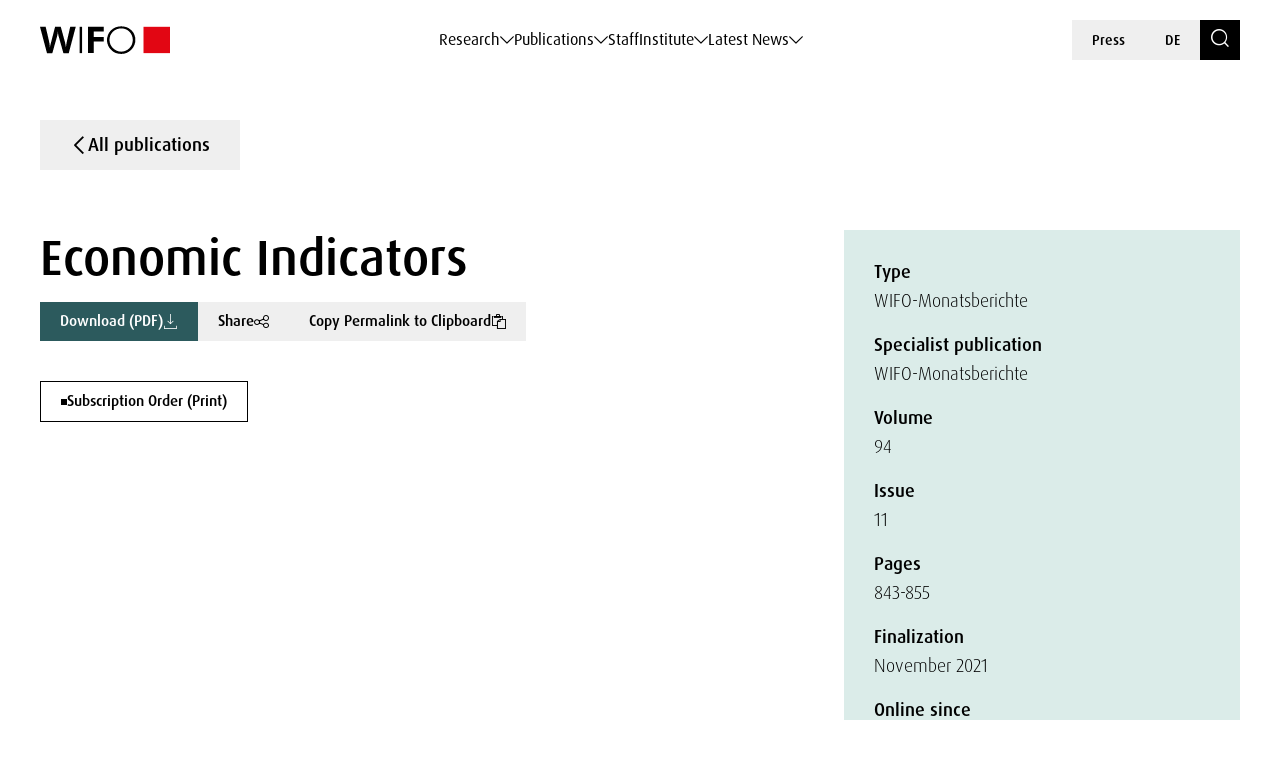

--- FILE ---
content_type: text/html; charset=UTF-8
request_url: https://www.wifo.ac.at/en/publication/68669/
body_size: 163361
content:

<!DOCTYPE html>
<html lang="en-US">
    <head>
        <meta charset="utf-8">
        <meta http-equiv="X-UA-Compatible" content="IE=edge">
        <meta name="viewport" content="width=device-width, initial-scale=1">
        <script type="text/javascript" src="https://www.captcha.eu/sdk.js" defer></script>
        
                        <meta name="citation_title" content="Economic Indicators">
        
        
                    <meta name="citation_publication_date" content="2021-11-01">
        
        
                    <meta name="citation_language" content="German">
        
        
        
        
                        <meta name="citation_firstpage" content="843">
                <meta name="citation_lastpage" content="855">
            
                    <meta name="citation_public_url" content="https://www.wifo.ac.at/publication/pid/13773273">
        
                    <meta name="citation_volume" content="94">
        
                    <meta name="citation_issue" content="11">
        
        
        <!-- Book -->
        
        
        <!-- Chapter in Book -->
        
        
        
        
                

        <!-- Journal etc. -->
                    <meta name="citation_journal_title" content="WIFO-Monatsberichte">
        
        
                    <meta name="citation_pdf_url" content="https://www.wifo.ac.at/wp-content/uploads/upload-9985/mb_2021_11_06_kennzahlen_.pdf">
        
        
    <!-- Blog-Posts -->
              

        <title>
            Economic Indicators - WIFO        </title>

        <link href="https://www.wifo.ac.at/wp-content/themes/wifo/css/fancybox.css" rel="stylesheet">
        <link href="https://www.wifo.ac.at/wp-content/themes/wifo/css/bootstrap-select.min.css" rel="stylesheet">
        <link href="https://www.wifo.ac.at/wp-content/themes/wifo/css/icomoon.css" rel="stylesheet">
        <link href="https://www.wifo.ac.at/wp-content/themes/wifo/css/fonts.css" rel="stylesheet">
        <link href="https://www.wifo.ac.at/wp-content/themes/wifo/css/swiper-bundle.min.css" rel="stylesheet">
        <link href="https://www.wifo.ac.at/wp-content/themes/wifo/css/style.css" rel="stylesheet">

        <link rel="icon" href="https://www.wifo.ac.at/wp-content/themes/wifo/images/favicon.png">
        <link rel="mask-icon" href="https://www.wifo.ac.at/wp-content/themes/wifo/images/favicon.png">

        <script type="text/javascript">
            var ajaxurl = 'https://www.wifo.ac.at/wp-admin/admin-ajax.php';
        </script>

        <meta name='robots' content='index, follow, max-image-preview:large, max-snippet:-1, max-video-preview:-1' />
<link rel="alternate" hreflang="en" href="https://www.wifo.ac.at/en/publication/68669/" />
<link rel="alternate" hreflang="de" href="https://www.wifo.ac.at/publication/68666/" />
<link rel="alternate" hreflang="x-default" href="https://www.wifo.ac.at/publication/68666/" />
<script>window.TruSettings = Object.assign(window.TruSettings || {}, {"transparency":true,"siteid":"05367410-04b4-4e07-bda9-4feac7e36330"});</script><!-- TRUENDO Privacy Center --><script id="truendoAutoBlock" type="text/javascript" src="https://cdn-geo.priv.center/05367410-04b4-4e07-bda9-4feac7e36330/?id=05367410-04b4-4e07-bda9-4feac7e36330"></script><!-- End TRUENDO Privacy Center -->
	<!-- This site is optimized with the Yoast SEO Premium plugin v26.5 (Yoast SEO v26.5) - https://yoast.com/wordpress/plugins/seo/ -->
	<link rel="canonical" href="https://www.wifo.ac.at/en/publication/68669/" />
	<meta property="og:locale" content="en_US" />
	<meta property="og:type" content="article" />
	<meta property="og:title" content="Economic Indicators" />
	<meta property="og:url" content="https://www.wifo.ac.at/en/publication/68669/" />
	<meta property="og:site_name" content="WIFO" />
	<meta property="article:publisher" content="https://www.facebook.com/WIFOat/" />
	<meta property="article:modified_time" content="2024-04-20T11:37:10+00:00" />
	<meta property="og:image" content="https://www.wifo.ac.at/wp-content/uploads/2024/05/WIFO-Gebaeude-FotoAlexanderMueller-www.alexandermueller.at-IMG_6326-Bearbeitet-1.jpg" />
	<meta property="og:image:width" content="1920" />
	<meta property="og:image:height" content="1280" />
	<meta property="og:image:type" content="image/jpeg" />
	<meta name="twitter:card" content="summary_large_image" />
	<meta name="twitter:site" content="@WIFOat" />
	<script type="application/ld+json" class="yoast-schema-graph">{"@context":"https://schema.org","@graph":[{"@type":"WebPage","@id":"https://www.wifo.ac.at/en/publication/68669/","url":"https://www.wifo.ac.at/en/publication/68669/","name":"Economic Indicators - WIFO","isPartOf":{"@id":"https://www.wifo.ac.at/en/#website"},"datePublished":"2023-12-01T22:09:15+00:00","dateModified":"2024-04-20T11:37:10+00:00","breadcrumb":{"@id":"https://www.wifo.ac.at/en/publication/68669/#breadcrumb"},"inLanguage":"en-US","potentialAction":[{"@type":"ReadAction","target":["https://www.wifo.ac.at/en/publication/68669/"]}]},{"@type":"BreadcrumbList","@id":"https://www.wifo.ac.at/en/publication/68669/#breadcrumb","itemListElement":[{"@type":"ListItem","position":1,"name":"Startseite","item":"https://www.wifo.ac.at/en/"},{"@type":"ListItem","position":2,"name":"Economic Indicators"}]},{"@type":"WebSite","@id":"https://www.wifo.ac.at/en/#website","url":"https://www.wifo.ac.at/en/","name":"Österreichisches Institut für Wirtschaftsforschung","description":"","publisher":{"@id":"https://www.wifo.ac.at/en/#organization"},"alternateName":"WIFO","potentialAction":[{"@type":"SearchAction","target":{"@type":"EntryPoint","urlTemplate":"https://www.wifo.ac.at/en/?s={search_term_string}"},"query-input":{"@type":"PropertyValueSpecification","valueRequired":true,"valueName":"search_term_string"}}],"inLanguage":"en-US"},{"@type":"Organization","@id":"https://www.wifo.ac.at/en/#organization","name":"Österreichisches Institut für Wirtschaftsforschung","alternateName":"WIFO","url":"https://www.wifo.ac.at/en/","logo":{"@type":"ImageObject","inLanguage":"en-US","@id":"https://www.wifo.ac.at/en/#/schema/logo/image/","url":"https://www.wifo.ac.at/wp-content/uploads/2024/05/WIFO_kurz_rechts-2-1920x412.jpg","contentUrl":"https://www.wifo.ac.at/wp-content/uploads/2024/05/WIFO_kurz_rechts-2-1920x412.jpg","width":2000,"height":429,"caption":"Österreichisches Institut für Wirtschaftsforschung"},"image":{"@id":"https://www.wifo.ac.at/en/#/schema/logo/image/"},"sameAs":["https://www.facebook.com/WIFOat/","https://x.com/WIFOat","https://linkedin.com/company/wifoat/","https://www.youtube.com/@WIFO_at"],"description":"Das WIFO, 1927 von Friedrich August von Hayek und Ludwig von Mises zur Konjunkturanalyse gegründet, ist heute das führende Institut für angewandte empirische Wirtschaftsforschung in Österreich mit starkem Engagement auf europäischer Ebene.","email":"office@wifo.ac.at","telephone":"+43 1 798 26 01 – 0","legalName":"Österreichisches Institut für Wirtschaftsforschung","foundingDate":"1927-01-02","numberOfEmployees":{"@type":"QuantitativeValue","minValue":"51","maxValue":"200"},"publishingPrinciples":"https://www.wifo.ac.at/institut/mission-und-strategie/","ownershipFundingInfo":"https://www.wifo.ac.at/institut/organisation/","actionableFeedbackPolicy":"https://www.wifo.ac.at/aktuelles/presse/","correctionsPolicy":"https://www.wifo.ac.at/institut/kontakt/","ethicsPolicy":"https://www.wifo.ac.at/institut/evidenzbasierung-transparenz-und-unabhaengigkeit/","diversityPolicy":"https://www.wifo.ac.at/institut/gleichstellung/","diversityStaffingReport":"https://www.wifo.ac.at/institut/gleichstellung/"}]}</script>
	<!-- / Yoast SEO Premium plugin. -->


<link rel="alternate" title="oEmbed (JSON)" type="application/json+oembed" href="https://www.wifo.ac.at/en/wp-json/oembed/1.0/embed?url=https%3A%2F%2Fwww.wifo.ac.at%2Fen%2Fpublication%2F68669%2F" />
<link rel="alternate" title="oEmbed (XML)" type="text/xml+oembed" href="https://www.wifo.ac.at/en/wp-json/oembed/1.0/embed?url=https%3A%2F%2Fwww.wifo.ac.at%2Fen%2Fpublication%2F68669%2F&#038;format=xml" />
<style id='wp-img-auto-sizes-contain-inline-css' type='text/css'>
img:is([sizes=auto i],[sizes^="auto," i]){contain-intrinsic-size:3000px 1500px}
/*# sourceURL=wp-img-auto-sizes-contain-inline-css */
</style>
<style id='wp-emoji-styles-inline-css' type='text/css'>

	img.wp-smiley, img.emoji {
		display: inline !important;
		border: none !important;
		box-shadow: none !important;
		height: 1em !important;
		width: 1em !important;
		margin: 0 0.07em !important;
		vertical-align: -0.1em !important;
		background: none !important;
		padding: 0 !important;
	}
/*# sourceURL=wp-emoji-styles-inline-css */
</style>
<link rel='stylesheet' id='wp-block-library-css' href='https://www.wifo.ac.at/wp-includes/css/dist/block-library/style.min.css?ver=6.9' type='text/css' media='all' />
<style id='global-styles-inline-css' type='text/css'>
:root{--wp--preset--aspect-ratio--square: 1;--wp--preset--aspect-ratio--4-3: 4/3;--wp--preset--aspect-ratio--3-4: 3/4;--wp--preset--aspect-ratio--3-2: 3/2;--wp--preset--aspect-ratio--2-3: 2/3;--wp--preset--aspect-ratio--16-9: 16/9;--wp--preset--aspect-ratio--9-16: 9/16;--wp--preset--color--black: #000000;--wp--preset--color--cyan-bluish-gray: #abb8c3;--wp--preset--color--white: #ffffff;--wp--preset--color--pale-pink: #f78da7;--wp--preset--color--vivid-red: #cf2e2e;--wp--preset--color--luminous-vivid-orange: #ff6900;--wp--preset--color--luminous-vivid-amber: #fcb900;--wp--preset--color--light-green-cyan: #7bdcb5;--wp--preset--color--vivid-green-cyan: #00d084;--wp--preset--color--pale-cyan-blue: #8ed1fc;--wp--preset--color--vivid-cyan-blue: #0693e3;--wp--preset--color--vivid-purple: #9b51e0;--wp--preset--gradient--vivid-cyan-blue-to-vivid-purple: linear-gradient(135deg,rgb(6,147,227) 0%,rgb(155,81,224) 100%);--wp--preset--gradient--light-green-cyan-to-vivid-green-cyan: linear-gradient(135deg,rgb(122,220,180) 0%,rgb(0,208,130) 100%);--wp--preset--gradient--luminous-vivid-amber-to-luminous-vivid-orange: linear-gradient(135deg,rgb(252,185,0) 0%,rgb(255,105,0) 100%);--wp--preset--gradient--luminous-vivid-orange-to-vivid-red: linear-gradient(135deg,rgb(255,105,0) 0%,rgb(207,46,46) 100%);--wp--preset--gradient--very-light-gray-to-cyan-bluish-gray: linear-gradient(135deg,rgb(238,238,238) 0%,rgb(169,184,195) 100%);--wp--preset--gradient--cool-to-warm-spectrum: linear-gradient(135deg,rgb(74,234,220) 0%,rgb(151,120,209) 20%,rgb(207,42,186) 40%,rgb(238,44,130) 60%,rgb(251,105,98) 80%,rgb(254,248,76) 100%);--wp--preset--gradient--blush-light-purple: linear-gradient(135deg,rgb(255,206,236) 0%,rgb(152,150,240) 100%);--wp--preset--gradient--blush-bordeaux: linear-gradient(135deg,rgb(254,205,165) 0%,rgb(254,45,45) 50%,rgb(107,0,62) 100%);--wp--preset--gradient--luminous-dusk: linear-gradient(135deg,rgb(255,203,112) 0%,rgb(199,81,192) 50%,rgb(65,88,208) 100%);--wp--preset--gradient--pale-ocean: linear-gradient(135deg,rgb(255,245,203) 0%,rgb(182,227,212) 50%,rgb(51,167,181) 100%);--wp--preset--gradient--electric-grass: linear-gradient(135deg,rgb(202,248,128) 0%,rgb(113,206,126) 100%);--wp--preset--gradient--midnight: linear-gradient(135deg,rgb(2,3,129) 0%,rgb(40,116,252) 100%);--wp--preset--font-size--small: 13px;--wp--preset--font-size--medium: 20px;--wp--preset--font-size--large: 36px;--wp--preset--font-size--x-large: 42px;--wp--preset--spacing--20: 0.44rem;--wp--preset--spacing--30: 0.67rem;--wp--preset--spacing--40: 1rem;--wp--preset--spacing--50: 1.5rem;--wp--preset--spacing--60: 2.25rem;--wp--preset--spacing--70: 3.38rem;--wp--preset--spacing--80: 5.06rem;--wp--preset--shadow--natural: 6px 6px 9px rgba(0, 0, 0, 0.2);--wp--preset--shadow--deep: 12px 12px 50px rgba(0, 0, 0, 0.4);--wp--preset--shadow--sharp: 6px 6px 0px rgba(0, 0, 0, 0.2);--wp--preset--shadow--outlined: 6px 6px 0px -3px rgb(255, 255, 255), 6px 6px rgb(0, 0, 0);--wp--preset--shadow--crisp: 6px 6px 0px rgb(0, 0, 0);}:where(.is-layout-flex){gap: 0.5em;}:where(.is-layout-grid){gap: 0.5em;}body .is-layout-flex{display: flex;}.is-layout-flex{flex-wrap: wrap;align-items: center;}.is-layout-flex > :is(*, div){margin: 0;}body .is-layout-grid{display: grid;}.is-layout-grid > :is(*, div){margin: 0;}:where(.wp-block-columns.is-layout-flex){gap: 2em;}:where(.wp-block-columns.is-layout-grid){gap: 2em;}:where(.wp-block-post-template.is-layout-flex){gap: 1.25em;}:where(.wp-block-post-template.is-layout-grid){gap: 1.25em;}.has-black-color{color: var(--wp--preset--color--black) !important;}.has-cyan-bluish-gray-color{color: var(--wp--preset--color--cyan-bluish-gray) !important;}.has-white-color{color: var(--wp--preset--color--white) !important;}.has-pale-pink-color{color: var(--wp--preset--color--pale-pink) !important;}.has-vivid-red-color{color: var(--wp--preset--color--vivid-red) !important;}.has-luminous-vivid-orange-color{color: var(--wp--preset--color--luminous-vivid-orange) !important;}.has-luminous-vivid-amber-color{color: var(--wp--preset--color--luminous-vivid-amber) !important;}.has-light-green-cyan-color{color: var(--wp--preset--color--light-green-cyan) !important;}.has-vivid-green-cyan-color{color: var(--wp--preset--color--vivid-green-cyan) !important;}.has-pale-cyan-blue-color{color: var(--wp--preset--color--pale-cyan-blue) !important;}.has-vivid-cyan-blue-color{color: var(--wp--preset--color--vivid-cyan-blue) !important;}.has-vivid-purple-color{color: var(--wp--preset--color--vivid-purple) !important;}.has-black-background-color{background-color: var(--wp--preset--color--black) !important;}.has-cyan-bluish-gray-background-color{background-color: var(--wp--preset--color--cyan-bluish-gray) !important;}.has-white-background-color{background-color: var(--wp--preset--color--white) !important;}.has-pale-pink-background-color{background-color: var(--wp--preset--color--pale-pink) !important;}.has-vivid-red-background-color{background-color: var(--wp--preset--color--vivid-red) !important;}.has-luminous-vivid-orange-background-color{background-color: var(--wp--preset--color--luminous-vivid-orange) !important;}.has-luminous-vivid-amber-background-color{background-color: var(--wp--preset--color--luminous-vivid-amber) !important;}.has-light-green-cyan-background-color{background-color: var(--wp--preset--color--light-green-cyan) !important;}.has-vivid-green-cyan-background-color{background-color: var(--wp--preset--color--vivid-green-cyan) !important;}.has-pale-cyan-blue-background-color{background-color: var(--wp--preset--color--pale-cyan-blue) !important;}.has-vivid-cyan-blue-background-color{background-color: var(--wp--preset--color--vivid-cyan-blue) !important;}.has-vivid-purple-background-color{background-color: var(--wp--preset--color--vivid-purple) !important;}.has-black-border-color{border-color: var(--wp--preset--color--black) !important;}.has-cyan-bluish-gray-border-color{border-color: var(--wp--preset--color--cyan-bluish-gray) !important;}.has-white-border-color{border-color: var(--wp--preset--color--white) !important;}.has-pale-pink-border-color{border-color: var(--wp--preset--color--pale-pink) !important;}.has-vivid-red-border-color{border-color: var(--wp--preset--color--vivid-red) !important;}.has-luminous-vivid-orange-border-color{border-color: var(--wp--preset--color--luminous-vivid-orange) !important;}.has-luminous-vivid-amber-border-color{border-color: var(--wp--preset--color--luminous-vivid-amber) !important;}.has-light-green-cyan-border-color{border-color: var(--wp--preset--color--light-green-cyan) !important;}.has-vivid-green-cyan-border-color{border-color: var(--wp--preset--color--vivid-green-cyan) !important;}.has-pale-cyan-blue-border-color{border-color: var(--wp--preset--color--pale-cyan-blue) !important;}.has-vivid-cyan-blue-border-color{border-color: var(--wp--preset--color--vivid-cyan-blue) !important;}.has-vivid-purple-border-color{border-color: var(--wp--preset--color--vivid-purple) !important;}.has-vivid-cyan-blue-to-vivid-purple-gradient-background{background: var(--wp--preset--gradient--vivid-cyan-blue-to-vivid-purple) !important;}.has-light-green-cyan-to-vivid-green-cyan-gradient-background{background: var(--wp--preset--gradient--light-green-cyan-to-vivid-green-cyan) !important;}.has-luminous-vivid-amber-to-luminous-vivid-orange-gradient-background{background: var(--wp--preset--gradient--luminous-vivid-amber-to-luminous-vivid-orange) !important;}.has-luminous-vivid-orange-to-vivid-red-gradient-background{background: var(--wp--preset--gradient--luminous-vivid-orange-to-vivid-red) !important;}.has-very-light-gray-to-cyan-bluish-gray-gradient-background{background: var(--wp--preset--gradient--very-light-gray-to-cyan-bluish-gray) !important;}.has-cool-to-warm-spectrum-gradient-background{background: var(--wp--preset--gradient--cool-to-warm-spectrum) !important;}.has-blush-light-purple-gradient-background{background: var(--wp--preset--gradient--blush-light-purple) !important;}.has-blush-bordeaux-gradient-background{background: var(--wp--preset--gradient--blush-bordeaux) !important;}.has-luminous-dusk-gradient-background{background: var(--wp--preset--gradient--luminous-dusk) !important;}.has-pale-ocean-gradient-background{background: var(--wp--preset--gradient--pale-ocean) !important;}.has-electric-grass-gradient-background{background: var(--wp--preset--gradient--electric-grass) !important;}.has-midnight-gradient-background{background: var(--wp--preset--gradient--midnight) !important;}.has-small-font-size{font-size: var(--wp--preset--font-size--small) !important;}.has-medium-font-size{font-size: var(--wp--preset--font-size--medium) !important;}.has-large-font-size{font-size: var(--wp--preset--font-size--large) !important;}.has-x-large-font-size{font-size: var(--wp--preset--font-size--x-large) !important;}
/*# sourceURL=global-styles-inline-css */
</style>

<style id='classic-theme-styles-inline-css' type='text/css'>
/*! This file is auto-generated */
.wp-block-button__link{color:#fff;background-color:#32373c;border-radius:9999px;box-shadow:none;text-decoration:none;padding:calc(.667em + 2px) calc(1.333em + 2px);font-size:1.125em}.wp-block-file__button{background:#32373c;color:#fff;text-decoration:none}
/*# sourceURL=/wp-includes/css/classic-themes.min.css */
</style>
<link rel='stylesheet' id='wt-style-css' href='https://www.wifo.ac.at/wp-content/plugins/wirtschafttabellen//css/wt-style.css?ver=6.9' type='text/css' media='all' />
<link rel='stylesheet' id='style_login_widget-css' href='https://www.wifo.ac.at/wp-content/plugins/login-with-azure/css/style_login_widget.min.css?ver=2.0.2' type='text/css' media='all' />
<script type="text/javascript" id="wpml-cookie-js-extra">
/* <![CDATA[ */
var wpml_cookies = {"wp-wpml_current_language":{"value":"en","expires":1,"path":"/"}};
var wpml_cookies = {"wp-wpml_current_language":{"value":"en","expires":1,"path":"/"}};
//# sourceURL=wpml-cookie-js-extra
/* ]]> */
</script>
<script type="text/javascript" src="https://www.wifo.ac.at/wp-content/plugins/sitepress-multilingual-cms/res/js/cookies/language-cookie.js?ver=486900" id="wpml-cookie-js" defer="defer" data-wp-strategy="defer"></script>
<script type="text/javascript" src="https://www.wifo.ac.at/wp-includes/js/jquery/jquery.min.js?ver=3.7.1" id="jquery-core-js"></script>
<script type="text/javascript" src="https://www.wifo.ac.at/wp-includes/js/jquery/jquery-migrate.min.js?ver=3.4.1" id="jquery-migrate-js"></script>
<script type="text/javascript" src="https://www.wifo.ac.at/wp-content/plugins/truendo/public/js/truendo-public.js?ver=2.4.1" id="truendo_wordpress-js"></script>
<link rel="https://api.w.org/" href="https://www.wifo.ac.at/en/wp-json/" /><link rel="alternate" title="JSON" type="application/json" href="https://www.wifo.ac.at/en/wp-json/wp/v2/publication/68669" /><link rel="EditURI" type="application/rsd+xml" title="RSD" href="https://www.wifo.ac.at/xmlrpc.php?rsd" />
<meta name="generator" content="WordPress 6.9" />
<link rel='shortlink' href='https://www.wifo.ac.at/en/?p=68669' />
<meta name="generator" content="WPML ver:4.8.6 stt:1,3;" />
<script>document.documentElement.className += " js";</script>
    </head>

    <body class="wp-singular publication-template-default single single-publication postid-68669 wp-theme-wifo color-bright color-white page-title" data-pure-id="13773273" data-pure-uuid="19e4ca5d-4715-428f-b19e-c028e5e9f78c">
        
<header>
    <div class="header-outer">
        <div class="container">
            <div class="header-inner">
                <div class="logo">
                    <a href="https://www.wifo.ac.at/en/">
                        <picture>
                            <source media="(max-width: 1599px)" srcset="https://www.wifo.ac.at/wp-content/themes/wifo/images/logo-en-mobile.svg">
                            <img src="https://www.wifo.ac.at/wp-content/themes/wifo/images/logo-en.svg" alt="WIFO">
                        </picture>
                    </a>
                </div>

                <nav class="main">
                    <ul>
                                                    
                            <li>
                                <a class="sub" href="#" target="" data-mega-id="#nav-mega-0">
                                    Research                                </a>
                            </li>
                                                    
                            <li>
                                <a class="sub" href="#" target="" data-mega-id="#nav-mega-1">
                                    Publications                                </a>
                            </li>
                                                    
                            <li>
                                <a  href="https://www.wifo.ac.at/en/staff/" target="" >
                                    Staff                                </a>
                            </li>
                                                    
                            <li>
                                <a class="sub" href="#" target="" data-mega-id="#nav-mega-3">
                                    Institute                                </a>
                            </li>
                                                    
                            <li>
                                <a class="sub" href="#" target="" data-mega-id="#nav-mega-4">
                                    Latest News                                </a>
                            </li>
                                            </ul>
                </nav>

                <nav class="meta d-none d-md-block">
                    <ul>
                                                    <li>
                                <a href="https://www.wifo.ac.at/en/latest-news/press/" target="">
                                    Press                                </a>
                            </li>
                        
                        
    <li>
        <a href="https://www.wifo.ac.at/publication/68666/">
            DE        </a>
    </li>

                        <li>
                            <a href="https://www.wifo.ac.at/en/search/" class="search-toggle" aria-label="Search">
                                <span class="icomoon icon-search"></span>
                            </a>
                        </li>
                    </ul>
                </nav>

                <nav class="meta d-block d-md-none">
                    <ul>
                        <li>
                            <a href="#" id="nav-toggle" class="menu-toggle" aria-label="Navigation">
                                <span class="icomoon icon-menu-search"></span>
                            </a>
                        </li>

                        
    <li>
        <a href="https://www.wifo.ac.at/publication/68666/">
            DE        </a>
    </li>
                    </ul>
                </nav>
            </div>
        </div>
    </div>

            
        <nav id="nav-mega-0" class="mega">
            <div class="container">
                <div class="mega-inner">
                    <div class="mega-top">
                        <div class="mega-primary mega-cols ">
                                                            <div class="mega-col">
                                                                            <div class="headline">
                                                                                            <a href="https://www.wifo.ac.at/en/research/research-groups/" target="">
                                                    Research Groups                                                </a>
                                                                                    </div>
                                    
                                                                                                                        <nav class="mega-sub">
                                                <ul>
                                                                                                            <li>
                                                            <a href="https://www.wifo.ac.at/en/research/research-groups/macroeconomics-and-public-finance/" target="">
                                                                
                                                                <span>
                                                                    Macroeconomics and Public Finance                                                                </span>
                                                            </a>
                                                        </li>
                                                                                                            <li>
                                                            <a href="https://www.wifo.ac.at/en/research/research-groups/labour-economics-income-and-social-security/" target="">
                                                                
                                                                <span>
                                                                    Labour Economics, Income and Social Security                                                                </span>
                                                            </a>
                                                        </li>
                                                                                                            <li>
                                                            <a href="https://www.wifo.ac.at/en/research/research-groups/industrial-innovation-and-international-economics/" target="">
                                                                
                                                                <span>
                                                                    Industrial, Innovation and International Economics                                                                </span>
                                                            </a>
                                                        </li>
                                                                                                            <li>
                                                            <a href="https://www.wifo.ac.at/en/research/research-groups/regional-economics-and-spatial-analysis/" target="">
                                                                
                                                                <span>
                                                                    Regional Economics and Spatial Analysis                                                                </span>
                                                            </a>
                                                        </li>
                                                                                                            <li>
                                                            <a href="https://www.wifo.ac.at/en/research/research-groups/climate-environmental-and-resource-economics/" target="">
                                                                
                                                                <span>
                                                                    Climate, Environmental and Resource Economics                                                                </span>
                                                            </a>
                                                        </li>
                                                                                                    </ul>
                                            </nav>
                                                                                                            </div>
                            
                                                            <div class="mega-col">
                                                                            <div class="headline">
                                                                                            <a href="https://www.wifo.ac.at/en/research/thematic-platforms/" target="">
                                                    Thematic Platforms                                                </a>
                                                                                    </div>
                                    
                                                                            <nav class="mega-sub">
                                            <ul>
                                                                                                    <li>
                                                        <a href="https://www.wifo.ac.at/en/research/thematic-platforms/ageing/" target="">
                                                                                                                            <img src="https://www.wifo.ac.at/wp-content/uploads/2024/03/ageing_white.svg" alt="">
                                                            
                                                            <span>
                                                                Ageing                                                            </span>
                                                        </a>
                                                    </li>
                                                                                                    <li>
                                                        <a href="https://www.wifo.ac.at/en/research/thematic-platforms/business-cycles-and-forecasting/" target="">
                                                                                                                            <img src="https://www.wifo.ac.at/wp-content/uploads/2024/03/economy-icon.svg" alt="">
                                                            
                                                            <span>
                                                                Business Cycle and Forecasting                                                            </span>
                                                        </a>
                                                    </li>
                                                                                                    <li>
                                                        <a href="https://www.wifo.ac.at/en/research/thematic-platforms/competitiveness/" target="">
                                                                                                                            <img src="https://www.wifo.ac.at/wp-content/uploads/2024/03/icon–7-white.svg" alt="">
                                                            
                                                            <span>
                                                                Competitiveness                                                            </span>
                                                        </a>
                                                    </li>
                                                                                                    <li>
                                                        <a href="https://www.wifo.ac.at/en/research/thematic-platforms/digital-transformation/" target="">
                                                                                                                            <img src="https://www.wifo.ac.at/wp-content/uploads/2024/03/icon–6-white.svg" alt="">
                                                            
                                                            <span>
                                                                Digital Transformation                                                            </span>
                                                        </a>
                                                    </li>
                                                                                                    <li>
                                                        <a href="https://www.wifo.ac.at/en/research/thematic-platforms/distribution/" target="">
                                                                                                                            <img src="https://www.wifo.ac.at/wp-content/uploads/2024/03/balance-scale-1.svg" alt="">
                                                            
                                                            <span>
                                                                Distribution                                                            </span>
                                                        </a>
                                                    </li>
                                                                                                    <li>
                                                        <a href="https://www.wifo.ac.at/en/research/thematic-platforms/european-integration-and-global-governance/" target="">
                                                                                                                            <img src="https://www.wifo.ac.at/wp-content/uploads/2024/03/european-union_white.svg" alt="">
                                                            
                                                            <span>
                                                                European Integration and Global Governance                                                            </span>
                                                        </a>
                                                    </li>
                                                                                                    <li>
                                                        <a href="https://www.wifo.ac.at/en/research/thematic-platforms/green-transformation-and-energy-systems/" target="">
                                                                                                                            <img src="https://www.wifo.ac.at/wp-content/uploads/2024/03/sustainability-inclusivity-icon.svg" alt="">
                                                            
                                                            <span>
                                                                Green Transformation and Energy Systems                                                            </span>
                                                        </a>
                                                    </li>
                                                                                                    <li>
                                                        <a href="https://www.wifo.ac.at/en/research/thematic-platforms/supply-chains/" target="">
                                                                                                                            <img src="https://www.wifo.ac.at/wp-content/uploads/2024/03/package1.svg" alt="">
                                                            
                                                            <span>
                                                                Supply Chains                                                            </span>
                                                        </a>
                                                    </li>
                                                                                            </ul>
                                        </nav>
                                                                    </div>
                                                    </div>

                                                    <div class="mega-secondary mega-cols">
                                                                    <div class="mega-col">
                                        <div class="headline-spacer">
                                        </div>

                                                                                    <div class="headline-small">
                                                Frequently Searched                                            </div>
                                        
                                                                                    <nav class="mega-sub">
                                                <ul>
                                                                                                            <li>
                                                            <a href="https://www.wifo.ac.at/en/research/projects/" target="">
                                                                Projects                                                            </a>
                                                        </li>
                                                                                                            <li>
                                                            <a href="https://www.wifo.ac.at/en/publications/" target="">
                                                                Publications                                                            </a>
                                                        </li>
                                                                                                            <li>
                                                            <a href="https://www.wifo.ac.at/en/institute/visualisation/" target="">
                                                                Visualisation                                                            </a>
                                                        </li>
                                                                                                            <li>
                                                            <a href="https://www.wifo.ac.at/en/research/wifo-economic-data-service/" target="">
                                                                WIFO Economic Data Service                                                            </a>
                                                        </li>
                                                                                                            <li>
                                                            <a href="https://www.wifo.ac.at/en/research/wds-wifo-data-system/" target="">
                                                                WDS – WIFO Data System                                                            </a>
                                                        </li>
                                                                                                    </ul>
                                            </nav>
                                                                            </div>
                                
                                                            </div>
                                            </div>

                                            <div class="mega-bottom">
                            <div class="current-tags nav">
                                                                    <div class="label-wrapper">
                                        <span class="icomoon icon-arrow-up-down"></span>
                                        <div class="subline">
                                            Featured                                        </div>
                                    </div>
                                
                                                                    <div class="tags-wrapper horizontal-scroll">
                                        <div class="tag-list">
                                                                                            <a class="tag" href="https://www.wifo.ac.at/en/latest-news/news/?searchTerm=&filter-topic-keywords%5B%5D=182859" target="">
                                                    Foreign Trade                                                </a>
                                                                                            <a class="tag" href="https://www.wifo.ac.at/en/institute/visualisation/" target="">
                                                    Visualisations                                                </a>
                                                                                            <a class="tag" href="https://www.wifo.ac.at/en/research/wifo-economic-data-service/" target="">
                                                    WIFO Economic Data Service                                                </a>
                                                                                    </div>
                                    </div>
                                                            </div>
                        </div>
                                    </div>
            </div>
        </nav>

            
        <nav id="nav-mega-1" class="mega">
            <div class="container">
                <div class="mega-inner">
                    <div class="mega-top">
                        <div class="mega-primary mega-cols mega-col-full-width">
                                                            <div class="mega-col">
                                                                            <div class="headline">
                                                                                            <a href="https://www.wifo.ac.at/en/publications" target="">
                                                    Publications                                                </a>
                                                                                    </div>
                                    
                                                                                                                        
                                            <nav class="mega-sub">
                                                                                                    <ul>
                                                                                                                    <li>
                                                                <a href="https://www.wifo.ac.at/en/publications/wifo-studies/" target="">
                                                                    
                                                                    <span>
                                                                        WIFO Studies                                                                    </span>
                                                                </a>
                                                            </li>
                                                                                                                    <li>
                                                                <a href="https://www.wifo.ac.at/en/publications/wifo-monatsberichte/" target="">
                                                                    
                                                                    <span>
                                                                        WIFO-Monatsberichte                                                                    </span>
                                                                </a>
                                                            </li>
                                                                                                                    <li>
                                                                <a href="https://www.wifo.ac.at/en/publications/wifo-reports-on-austria/" target="">
                                                                    
                                                                    <span>
                                                                        WIFO Reports on Austria                                                                    </span>
                                                                </a>
                                                            </li>
                                                                                                                    <li>
                                                                <a href="https://www.wifo.ac.at/en/publications/wifo-konjunkturprognose/" target="">
                                                                    
                                                                    <span>
                                                                        WIFO-Konjunkturprognose                                                                    </span>
                                                                </a>
                                                            </li>
                                                                                                                    <li>
                                                                <a href="https://www.wifo.ac.at/en/research/thematic-platforms/business-cycles-and-forecasting/business-cycle-analyses/" target="">
                                                                    
                                                                    <span>
                                                                        WIFO-Konjunkturbericht                                                                    </span>
                                                                </a>
                                                            </li>
                                                                                                                    <li>
                                                                <a href="https://www.wifo.ac.at/en/research/thematic-platforms/business-cycles-and-forecasting/weekly-wifo-economic-index/" target="">
                                                                    
                                                                    <span>
                                                                        Weekly WIFO Economic Index                                                                    </span>
                                                                </a>
                                                            </li>
                                                                                                            </ul>
                                                                                                    <ul>
                                                                                                                    <li>
                                                                <a href="https://www.wifo.ac.at/en/research/thematic-platforms/business-cycles-and-forecasting/national-accounts/" target="">
                                                                    
                                                                    <span>
                                                                        National Accounts                                                                    </span>
                                                                </a>
                                                            </li>
                                                                                                                    <li>
                                                                <a href="https://www.wifo.ac.at/en/publications/wifo-research-briefs/" target="">
                                                                    
                                                                    <span>
                                                                        WIFO Research Briefs                                                                    </span>
                                                                </a>
                                                            </li>
                                                                                                                    <li>
                                                                <a href="https://www.wifo.ac.at/en/publications/wifo-konjunkturtest/" target="">
                                                                    
                                                                    <span>
                                                                        WIFO-Konjunkturtest                                                                    </span>
                                                                </a>
                                                            </li>
                                                                                                                    <li>
                                                                <a href="https://www.wifo.ac.at/en/publications/die-wirtschaft-in-den-bundeslaendern/" target="">
                                                                    
                                                                    <span>
                                                                        Die Wirtschaft in den Bundesländern                                                                    </span>
                                                                </a>
                                                            </li>
                                                                                                                    <li>
                                                                <a href="https://www.wifo.ac.at/en/publications/wifo-working-papers/" target="">
                                                                    
                                                                    <span>
                                                                        WIFO Working Papers                                                                    </span>
                                                                </a>
                                                            </li>
                                                                                                                    <li>
                                                                <a href="https://www.wifo.ac.at/en/publications/empirica/" target="">
                                                                    
                                                                    <span>
                                                                        Empirica                                                                    </span>
                                                                </a>
                                                            </li>
                                                                                                            </ul>
                                                                                            </nav>
                                                                                                            </div>
                            
                                                    </div>

                                                    <div class="mega-secondary mega-cols">
                                                                    <div class="mega-col">
                                        <div class="headline-spacer">
                                        </div>

                                                                                    <div class="headline-small">
                                                Scientific Activities                                            </div>
                                        
                                                                                    <nav class="mega-sub">
                                                <ul>
                                                                                                            <li>
                                                            <a href="https://www.wifo.ac.at/en/publications/peer-reviewed-journals/" target="">
                                                                Peer-reviewed Journals                                                            </a>
                                                        </li>
                                                                                                            <li>
                                                            <a href="https://www.wifo.ac.at/en/publications/books-and-book-chapters/" target="">
                                                                Books and Book Chapters                                                            </a>
                                                        </li>
                                                                                                            <li>
                                                            <a href="https://www.wifo.ac.at/en/publications/other-scientific-contributions/" target="">
                                                                Other Scientific Contributions                                                            </a>
                                                        </li>
                                                                                                            <li>
                                                            <a href="https://www.wifo.ac.at/en/publications/presentations/" target="">
                                                                Presentations                                                            </a>
                                                        </li>
                                                                                                            <li>
                                                            <a href="https://www.wifo.ac.at/en/publications/further-activities/" target="">
                                                                Further Activities                                                            </a>
                                                        </li>
                                                                                                    </ul>
                                            </nav>
                                                                            </div>
                                
                                                                    <div class="mega-col">
                                        <div class="headline-spacer">
                                        </div>

                                                                                    <div class="headline-small">
                                                Frequently Searched                                            </div>
                                        
                                                                                    <nav class="mega-sub">
                                                <ul>
                                                                                                            <li>
                                                            <a href="https://www.wifo.ac.at/en/research/projects/" target="">
                                                                Projects                                                            </a>
                                                        </li>
                                                                                                            <li>
                                                            <a href="https://www.wifo.ac.at/en/research/wds-wifo-data-system/" target="">
                                                                WDS – WIFO Data System                                                            </a>
                                                        </li>
                                                                                                            <li>
                                                            <a href="https://www.wifo.ac.at/en/research/wifo-economic-data-service/" target="">
                                                                WIFO Economic Data Service                                                            </a>
                                                        </li>
                                                                                                    </ul>
                                            </nav>
                                                                            </div>
                                                            </div>
                                            </div>

                                            <div class="mega-bottom">
                            <div class="current-tags nav">
                                                                    <div class="label-wrapper">
                                        <span class="icomoon icon-arrow-up-down"></span>
                                        <div class="subline">
                                            Featured                                        </div>
                                    </div>
                                
                                                                    <div class="tags-wrapper horizontal-scroll">
                                        <div class="tag-list">
                                                                                            <a class="tag" href="https://www.wifo.ac.at/en/latest-news/news/?searchTerm=&filter-topic-keywords%5B%5D=182859" target="">
                                                    Foreign Trade                                                </a>
                                                                                            <a class="tag" href="https://www.wifo.ac.at/en/institute/visualisation/" target="">
                                                    Visualisations                                                </a>
                                                                                            <a class="tag" href="https://www.wifo.ac.at/en/research/wifo-economic-data-service/" target="">
                                                    WIFO Economic Data Service                                                </a>
                                                                                    </div>
                                    </div>
                                                            </div>
                        </div>
                                    </div>
            </div>
        </nav>

                    
        <nav id="nav-mega-3" class="mega">
            <div class="container">
                <div class="mega-inner">
                    <div class="mega-top">
                        <div class="mega-primary mega-cols ">
                                                            <div class="mega-col">
                                                                            <div class="headline">
                                                                                            <span>
                                                    About Us                                                </span>
                                                                                    </div>
                                    
                                                                                                                        <nav class="mega-sub">
                                                <ul>
                                                                                                            <li>
                                                            <a href="https://www.wifo.ac.at/en/institute/mission-and-strategy/" target="">
                                                                
                                                                <span>
                                                                    Mission and Strategy                                                                </span>
                                                            </a>
                                                        </li>
                                                                                                            <li>
                                                            <a href="https://www.wifo.ac.at/en/institute/evidence-based-transparency-and-independence/" target="">
                                                                
                                                                <span>
                                                                    Evidence-based, Transparency and Independence                                                                </span>
                                                            </a>
                                                        </li>
                                                                                                            <li>
                                                            <a href="https://www.wifo.ac.at/en/institute/organisation/" target="">
                                                                
                                                                <span>
                                                                    Organisation                                                                </span>
                                                            </a>
                                                        </li>
                                                                                                            <li>
                                                            <a href="https://www.wifo.ac.at/en/institute/equal-opportunities/" target="">
                                                                
                                                                <span>
                                                                    Equal Opportunities                                                                </span>
                                                            </a>
                                                        </li>
                                                                                                            <li>
                                                            <a href="https://www.wifo.ac.at/en/institute/membership/" target="">
                                                                
                                                                <span>
                                                                    Membership                                                                </span>
                                                            </a>
                                                        </li>
                                                                                                            <li>
                                                            <a href="https://www.wifo.ac.at/en/institute/wifo-associates/" target="">
                                                                
                                                                <span>
                                                                    WIFO Associates                                                                </span>
                                                            </a>
                                                        </li>
                                                                                                            <li>
                                                            <a href="https://www.wifo.ac.at/en/institute/scientific-advisory-board/" target="">
                                                                
                                                                <span>
                                                                    Scientific Advisory Board                                                                </span>
                                                            </a>
                                                        </li>
                                                                                                            <li>
                                                            <a href="https://www.wifo.ac.at/en/institute/contact/" target="">
                                                                
                                                                <span>
                                                                    Contact                                                                </span>
                                                            </a>
                                                        </li>
                                                                                                    </ul>
                                            </nav>
                                                                                                            </div>
                            
                                                    </div>

                                                    <div class="mega-secondary mega-cols">
                                                                    <div class="mega-col">
                                        <div class="headline-spacer">
                                        </div>

                                                                                    <div class="headline-small">
                                                Further Divisions                                            </div>
                                        
                                                                                    <nav class="mega-sub">
                                                <ul>
                                                                                                            <li>
                                                            <a href="https://www.wifo.ac.at/en/institute/wifos-economic-library/" target="">
                                                                Library                                                            </a>
                                                        </li>
                                                                                                            <li>
                                                            <a href="https://www.wifo.ac.at/en/institute/data-science/" target="">
                                                                Data Science                                                            </a>
                                                        </li>
                                                                                                            <li>
                                                            <a href="https://www.wifo.ac.at/en/institute/wifo-research-service-center/" target="">
                                                                Research Services                                                            </a>
                                                        </li>
                                                                                                            <li>
                                                            <a href="https://www.wifo.ac.at/en/institute/surveys/" target="">
                                                                Surveys                                                            </a>
                                                        </li>
                                                                                                            <li>
                                                            <a href="https://www.wifo.ac.at/en/institute/visualisation/" target="">
                                                                Visualisation                                                            </a>
                                                        </li>
                                                                                                            <li>
                                                            <a href="https://www.wifo.ac.at/en/institute/research-assistance/" target="">
                                                                Research Assistance                                                            </a>
                                                        </li>
                                                                                                    </ul>
                                            </nav>
                                                                            </div>
                                
                                                                    <div class="mega-col">
                                        <div class="headline-spacer">
                                        </div>

                                                                                    <div class="headline-small">
                                                Frequently Searched                                            </div>
                                        
                                                                                    <nav class="mega-sub">
                                                <ul>
                                                                                                            <li>
                                                            <a href="https://www.wifo.ac.at/en/latest-news/career/" target="">
                                                                Career                                                            </a>
                                                        </li>
                                                                                                            <li>
                                                            <a href="https://www.wifo.ac.at/en/institute/annual-reports/" target="">
                                                                Annual Reports                                                            </a>
                                                        </li>
                                                                                                            <li>
                                                            <a href="https://www.wifo.ac.at/en/research/thematic-platforms/" target="">
                                                                Thematic Platforms                                                            </a>
                                                        </li>
                                                                                                            <li>
                                                            <a href="https://www.wifo.ac.at/en/research/research-groups/" target="">
                                                                Research Groups                                                            </a>
                                                        </li>
                                                                                                    </ul>
                                            </nav>
                                                                            </div>
                                                            </div>
                                            </div>

                                            <div class="mega-bottom">
                            <div class="current-tags nav">
                                                                    <div class="label-wrapper">
                                        <span class="icomoon icon-arrow-up-down"></span>
                                        <div class="subline">
                                            Featured                                        </div>
                                    </div>
                                
                                                                    <div class="tags-wrapper horizontal-scroll">
                                        <div class="tag-list">
                                                                                            <a class="tag" href="https://www.wifo.ac.at/en/latest-news/news/?searchTerm=&filter-topic-keywords%5B%5D=182859" target="">
                                                    Foreign Trade                                                </a>
                                                                                            <a class="tag" href="https://www.wifo.ac.at/en/institute/visualisation/" target="">
                                                    Visualisations                                                </a>
                                                                                            <a class="tag" href="https://www.wifo.ac.at/en/research/wifo-economic-data-service/" target="">
                                                    WIFO Economic Data Service                                                </a>
                                                                                    </div>
                                    </div>
                                                            </div>
                        </div>
                                    </div>
            </div>
        </nav>

            
        <nav id="nav-mega-4" class="mega">
            <div class="container">
                <div class="mega-inner">
                    <div class="mega-top">
                        <div class="mega-primary mega-cols ">
                                                            <div class="mega-col">
                                                                            <div class="headline">
                                                                                            <span>
                                                    Latest News                                                </span>
                                                                                    </div>
                                    
                                                                                                                        <nav class="mega-sub">
                                                <ul>
                                                                                                            <li>
                                                            <a href="https://www.wifo.ac.at/en/latest-news/news/" target="">
                                                                
                                                                <span>
                                                                    News                                                                </span>
                                                            </a>
                                                        </li>
                                                                                                            <li>
                                                            <a href="https://www.wifo.ac.at/en/latest-news/events/" target="">
                                                                
                                                                <span>
                                                                    Events and Dates                                                                </span>
                                                            </a>
                                                        </li>
                                                                                                            <li>
                                                            <a href="https://www.wifo.ac.at/en/latest-news/press/" target="">
                                                                
                                                                <span>
                                                                    Press                                                                </span>
                                                            </a>
                                                        </li>
                                                                                                            <li>
                                                            <a href="https://www.wifo.ac.at/en/latest-news/career/" target="">
                                                                
                                                                <span>
                                                                    Career                                                                </span>
                                                            </a>
                                                        </li>
                                                                                                    </ul>
                                            </nav>
                                                                                                            </div>
                            
                                                    </div>

                                                    <div class="mega-secondary mega-cols">
                                                                    <div class="mega-col">
                                        <div class="headline-spacer">
                                        </div>

                                                                                    <div class="headline-small">
                                                Frequently Searched                                            </div>
                                        
                                                                                    <nav class="mega-sub">
                                                <ul>
                                                                                                            <li>
                                                            <a href="https://www.wifo.ac.at/en/publications/" target="">
                                                                Publications                                                            </a>
                                                        </li>
                                                                                                            <li>
                                                            <a href="https://www.wifo.ac.at/en/research/projects/" target="">
                                                                Projects                                                            </a>
                                                        </li>
                                                                                                            <li>
                                                            <a href="https://www.wifo.ac.at/en/research/wifo-economic-data-service/" target="">
                                                                WIFO Economic Data Service                                                            </a>
                                                        </li>
                                                                                                    </ul>
                                            </nav>
                                                                            </div>
                                
                                                                    <div class="mega-col">
                                        <div class="headline-spacer">
                                        </div>

                                                                                    <div class="headline-small">
                                                Press Service                                            </div>
                                        
                                                                                    <nav class="mega-sub">
                                                <ul>
                                                                                                            <li>
                                                            <a href="https://www.wifo.ac.at/en/latest-news/press/press-photos/" target="">
                                                                Press Photos and Logos                                                            </a>
                                                        </li>
                                                                                                            <li>
                                                            <a href="https://www.wifo.ac.at/en/register/" target="">
                                                                Press Mailing List and Newsletter                                                            </a>
                                                        </li>
                                                                                                    </ul>
                                            </nav>
                                                                            </div>
                                                            </div>
                                            </div>

                                            <div class="mega-bottom">
                            <div class="current-tags nav">
                                                                    <div class="label-wrapper">
                                        <span class="icomoon icon-arrow-up-down"></span>
                                        <div class="subline">
                                            Featured                                        </div>
                                    </div>
                                
                                                                    <div class="tags-wrapper horizontal-scroll">
                                        <div class="tag-list">
                                                                                            <a class="tag" href="https://www.wifo.ac.at/en/latest-news/news/?searchTerm=&filter-topic-keywords%5B%5D=182859" target="">
                                                    Foreign Trade                                                </a>
                                                                                            <a class="tag" href="https://www.wifo.ac.at/en/institute/visualisation/" target="">
                                                    Visualisations                                                </a>
                                                                                            <a class="tag" href="https://www.wifo.ac.at/en/research/wifo-economic-data-service/" target="">
                                                    WIFO Economic Data Service                                                </a>
                                                                                    </div>
                                    </div>
                                                            </div>
                        </div>
                                    </div>
            </div>
        </nav>

    </header>

<nav class="mobile">
    <div class="level-wrapper level-1">
        <div class="level level-1 active" data-level="1" data-level-id="1">
            <div class="search-wrapper">
                <div class="form-wrapper">
                    <form action="https://www.wifo.ac.at/en/search/">
                        <input type="search" name="searchterm" placeholder="Search term" aria-label="Search">
                        <button type="submit" aria-label="Search">
                            <span class="icomoon icon-search"></span>
                        </button>
                    </form>
                </div>
            </div>

            <div class="container">
                <ul class="main">
                                            
                        <li>
                            <a href="https://www.wifo.ac.at/en/research" target="" data-level-id="2-0">
                                Research                            </a>
                        </li>
                                            
                        <li>
                            <a href="https://www.wifo.ac.at/en/publications" target="" data-level-id="2-1">
                                Publications                            </a>
                        </li>
                                            
                        <li>
                            <a href="https://www.wifo.ac.at/en/staff/" target="" >
                                Staff                            </a>
                        </li>
                                            
                        <li>
                            <a href="https://www.wifo.ac.at/en/institute/" target="" data-level-id="2-3">
                                Institute                            </a>
                        </li>
                                            
                        <li>
                            <a href="https://www.wifo.ac.at/en/latest-news/" target="" data-level-id="2-4">
                                Latest News                            </a>
                        </li>
                                    </ul>

                <ul class="meta">
                                            <li>
                            <a href="https://www.wifo.ac.at/en/latest-news/press/" target="">
                                Press                            </a>
                        </li>
                                    </ul>
            </div>
        </div>

                    
            <div class="level level-2" data-level="2" data-level-id="2-0">
                <div class="back-link-wrapper">
                    <a href="#" data-level-id="1">
                        Research                    </a>
                </div>

                <div class="search-wrapper">
                    <div class="form-wrapper">
                        <form action="https://www.wifo.ac.at/en/search/">
                            <input type="search" name="searchterm" placeholder="Search term" aria-label="Search">
                            <button type="submit" aria-label="Search">
                                <span class="icomoon icon-search"></span>
                            </button>
                        </form>
                    </div>
                </div>

                                    <div class="sub-primary first">
                                                    <div class="headline">
                                                                    <a href="https://www.wifo.ac.at/en/research/research-groups/" target="">
                                        Research Groups                                    </a>
                                                            </div>
                        
                                                    <ul class="main sub">
                                                                    <li>
                                        <a href="https://www.wifo.ac.at/en/research/research-groups/macroeconomics-and-public-finance/" target="">
                                            
                                            <span>
                                                Macroeconomics and Public Finance                                            </span>
                                        </a>
                                    </li>
                                                                    <li>
                                        <a href="https://www.wifo.ac.at/en/research/research-groups/labour-economics-income-and-social-security/" target="">
                                            
                                            <span>
                                                Labour Economics, Income and Social Security                                            </span>
                                        </a>
                                    </li>
                                                                    <li>
                                        <a href="https://www.wifo.ac.at/en/research/research-groups/industrial-innovation-and-international-economics/" target="">
                                            
                                            <span>
                                                Industrial, Innovation and International Economics                                            </span>
                                        </a>
                                    </li>
                                                                    <li>
                                        <a href="https://www.wifo.ac.at/en/research/research-groups/regional-economics-and-spatial-analysis/" target="">
                                            
                                            <span>
                                                Regional Economics and Spatial Analysis                                            </span>
                                        </a>
                                    </li>
                                                                    <li>
                                        <a href="https://www.wifo.ac.at/en/research/research-groups/climate-environmental-and-resource-economics/" target="">
                                            
                                            <span>
                                                Climate, Environmental and Resource Economics                                            </span>
                                        </a>
                                    </li>
                                                            </ul>
                                            </div>
                
                                    <div class="sub-primary">
                                                    <div class="headline">
                                                                    <a href="https://www.wifo.ac.at/en/research/thematic-platforms/" target="">
                                        Thematic Platforms                                    </a>
                                                            </div>
                        
                                                    <ul class="main sub">
                                                                    <li>
                                        <a href="https://www.wifo.ac.at/en/research/thematic-platforms/ageing/" target="">
                                                                                            <img src="https://www.wifo.ac.at/wp-content/uploads/2024/03/ageing_white.svg" alt="">
                                            
                                            <span>
                                                Ageing                                            </span>
                                        </a>
                                    </li>
                                                                    <li>
                                        <a href="https://www.wifo.ac.at/en/research/thematic-platforms/business-cycles-and-forecasting/" target="">
                                                                                            <img src="https://www.wifo.ac.at/wp-content/uploads/2024/03/economy-icon.svg" alt="">
                                            
                                            <span>
                                                Business Cycle and Forecasting                                            </span>
                                        </a>
                                    </li>
                                                                    <li>
                                        <a href="https://www.wifo.ac.at/en/research/thematic-platforms/competitiveness/" target="">
                                                                                            <img src="https://www.wifo.ac.at/wp-content/uploads/2024/03/icon–7-white.svg" alt="">
                                            
                                            <span>
                                                Competitiveness                                            </span>
                                        </a>
                                    </li>
                                                                    <li>
                                        <a href="https://www.wifo.ac.at/en/research/thematic-platforms/digital-transformation/" target="">
                                                                                            <img src="https://www.wifo.ac.at/wp-content/uploads/2024/03/icon–6-white.svg" alt="">
                                            
                                            <span>
                                                Digital Transformation                                            </span>
                                        </a>
                                    </li>
                                                                    <li>
                                        <a href="https://www.wifo.ac.at/en/research/thematic-platforms/distribution/" target="">
                                                                                            <img src="https://www.wifo.ac.at/wp-content/uploads/2024/03/balance-scale-1.svg" alt="">
                                            
                                            <span>
                                                Distribution                                            </span>
                                        </a>
                                    </li>
                                                                    <li>
                                        <a href="https://www.wifo.ac.at/en/research/thematic-platforms/european-integration-and-global-governance/" target="">
                                                                                            <img src="https://www.wifo.ac.at/wp-content/uploads/2024/03/european-union_white.svg" alt="">
                                            
                                            <span>
                                                European Integration and Global Governance                                            </span>
                                        </a>
                                    </li>
                                                                    <li>
                                        <a href="https://www.wifo.ac.at/en/research/thematic-platforms/green-transformation-and-energy-systems/" target="">
                                                                                            <img src="https://www.wifo.ac.at/wp-content/uploads/2024/03/sustainability-inclusivity-icon.svg" alt="">
                                            
                                            <span>
                                                Green Transformation and Energy Systems                                            </span>
                                        </a>
                                    </li>
                                                                    <li>
                                        <a href="https://www.wifo.ac.at/en/research/thematic-platforms/supply-chains/" target="">
                                                                                            <img src="https://www.wifo.ac.at/wp-content/uploads/2024/03/package1.svg" alt="">
                                            
                                            <span>
                                                Supply Chains                                            </span>
                                        </a>
                                    </li>
                                                            </ul>
                                            </div>
                
                                    <div class="sub-secondary">
                                                    <div class="headline-small">
                                Frequently Searched                            </div>
                        
                                                    <ul class="main sub">
                                                                    <li>
                                        <a href="https://www.wifo.ac.at/en/research/projects/" target="">
                                            Projects                                        </a>
                                    </li>
                                                                    <li>
                                        <a href="https://www.wifo.ac.at/en/publications/" target="">
                                            Publications                                        </a>
                                    </li>
                                                                    <li>
                                        <a href="https://www.wifo.ac.at/en/institute/visualisation/" target="">
                                            Visualisation                                        </a>
                                    </li>
                                                                    <li>
                                        <a href="https://www.wifo.ac.at/en/research/wifo-economic-data-service/" target="">
                                            WIFO Economic Data Service                                        </a>
                                    </li>
                                                                    <li>
                                        <a href="https://www.wifo.ac.at/en/research/wds-wifo-data-system/" target="">
                                            WDS – WIFO Data System                                        </a>
                                    </li>
                                                            </ul>
                                            </div>
                
                
                                    <div class="current-tags">
                                                    <div class="label-wrapper">
                                <span class="icomoon icon-arrow-up-down"></span>
                                <div class="subline">
                                    Featured                                </div>
                            </div>
                        
                                                    <div class="tags-wrapper horizontal-scroll">
                                <div class="tag-list">
                                                                            <a class="tag" href="https://www.wifo.ac.at/en/latest-news/news/?searchTerm=&filter-topic-keywords%5B%5D=182859" target="">
                                            Foreign Trade                                        </a>
                                                                            <a class="tag" href="https://www.wifo.ac.at/en/institute/visualisation/" target="">
                                            Visualisations                                        </a>
                                                                            <a class="tag" href="https://www.wifo.ac.at/en/research/wifo-economic-data-service/" target="">
                                            WIFO Economic Data Service                                        </a>
                                                                    </div>
                            </div>
                                            </div>
                            </div>
                    
            <div class="level level-2" data-level="2" data-level-id="2-1">
                <div class="back-link-wrapper">
                    <a href="#" data-level-id="1">
                        Publications                    </a>
                </div>

                <div class="search-wrapper">
                    <div class="form-wrapper">
                        <form action="https://www.wifo.ac.at/en/search/">
                            <input type="search" name="searchterm" placeholder="Search term" aria-label="Search">
                            <button type="submit" aria-label="Search">
                                <span class="icomoon icon-search"></span>
                            </button>
                        </form>
                    </div>
                </div>

                                    <div class="sub-primary first">
                                                    <div class="headline">
                                                                    <a href="https://www.wifo.ac.at/en/publications" target="">
                                        Publications                                    </a>
                                                            </div>
                        
                                                    <ul class="main sub">
                                                                    <li>
                                        <a href="https://www.wifo.ac.at/en/publications/wifo-studies/" target="">
                                            
                                            <span>
                                                WIFO Studies                                            </span>
                                        </a>
                                    </li>
                                                                    <li>
                                        <a href="https://www.wifo.ac.at/en/publications/wifo-monatsberichte/" target="">
                                            
                                            <span>
                                                WIFO-Monatsberichte                                            </span>
                                        </a>
                                    </li>
                                                                    <li>
                                        <a href="https://www.wifo.ac.at/en/publications/wifo-reports-on-austria/" target="">
                                            
                                            <span>
                                                WIFO Reports on Austria                                            </span>
                                        </a>
                                    </li>
                                                                    <li>
                                        <a href="https://www.wifo.ac.at/en/publications/wifo-konjunkturprognose/" target="">
                                            
                                            <span>
                                                WIFO-Konjunkturprognose                                            </span>
                                        </a>
                                    </li>
                                                                    <li>
                                        <a href="https://www.wifo.ac.at/en/research/thematic-platforms/business-cycles-and-forecasting/business-cycle-analyses/" target="">
                                            
                                            <span>
                                                WIFO-Konjunkturbericht                                            </span>
                                        </a>
                                    </li>
                                                                    <li>
                                        <a href="https://www.wifo.ac.at/en/research/thematic-platforms/business-cycles-and-forecasting/weekly-wifo-economic-index/" target="">
                                            
                                            <span>
                                                Weekly WIFO Economic Index                                            </span>
                                        </a>
                                    </li>
                                                                    <li>
                                        <a href="https://www.wifo.ac.at/en/research/thematic-platforms/business-cycles-and-forecasting/national-accounts/" target="">
                                            
                                            <span>
                                                National Accounts                                            </span>
                                        </a>
                                    </li>
                                                                    <li>
                                        <a href="https://www.wifo.ac.at/en/publications/wifo-research-briefs/" target="">
                                            
                                            <span>
                                                WIFO Research Briefs                                            </span>
                                        </a>
                                    </li>
                                                                    <li>
                                        <a href="https://www.wifo.ac.at/en/publications/wifo-konjunkturtest/" target="">
                                            
                                            <span>
                                                WIFO-Konjunkturtest                                            </span>
                                        </a>
                                    </li>
                                                                    <li>
                                        <a href="https://www.wifo.ac.at/en/publications/die-wirtschaft-in-den-bundeslaendern/" target="">
                                            
                                            <span>
                                                Die Wirtschaft in den Bundesländern                                            </span>
                                        </a>
                                    </li>
                                                                    <li>
                                        <a href="https://www.wifo.ac.at/en/publications/wifo-working-papers/" target="">
                                            
                                            <span>
                                                WIFO Working Papers                                            </span>
                                        </a>
                                    </li>
                                                                    <li>
                                        <a href="https://www.wifo.ac.at/en/publications/empirica/" target="">
                                            
                                            <span>
                                                Empirica                                            </span>
                                        </a>
                                    </li>
                                                            </ul>
                                            </div>
                
                
                                    <div class="sub-secondary">
                                                    <div class="headline-small">
                                Scientific Activities                            </div>
                        
                                                    <ul class="main sub">
                                                                    <li>
                                        <a href="https://www.wifo.ac.at/en/publications/peer-reviewed-journals/" target="">
                                            Peer-reviewed Journals                                        </a>
                                    </li>
                                                                    <li>
                                        <a href="https://www.wifo.ac.at/en/publications/books-and-book-chapters/" target="">
                                            Books and Book Chapters                                        </a>
                                    </li>
                                                                    <li>
                                        <a href="https://www.wifo.ac.at/en/publications/other-scientific-contributions/" target="">
                                            Other Scientific Contributions                                        </a>
                                    </li>
                                                                    <li>
                                        <a href="https://www.wifo.ac.at/en/publications/presentations/" target="">
                                            Presentations                                        </a>
                                    </li>
                                                                    <li>
                                        <a href="https://www.wifo.ac.at/en/publications/further-activities/" target="">
                                            Further Activities                                        </a>
                                    </li>
                                                            </ul>
                                            </div>
                
                                    <div class="sub-secondary">
                                                    <div class="headline-small">
                                Frequently Searched                            </div>
                        
                                                    <ul class="main sub">
                                                                    <li>
                                        <a href="https://www.wifo.ac.at/en/research/projects/" target="">
                                            Projects                                        </a>
                                    </li>
                                                                    <li>
                                        <a href="https://www.wifo.ac.at/en/research/wds-wifo-data-system/" target="">
                                            WDS – WIFO Data System                                        </a>
                                    </li>
                                                                    <li>
                                        <a href="https://www.wifo.ac.at/en/research/wifo-economic-data-service/" target="">
                                            WIFO Economic Data Service                                        </a>
                                    </li>
                                                            </ul>
                                            </div>
                
                                    <div class="current-tags">
                                                    <div class="label-wrapper">
                                <span class="icomoon icon-arrow-up-down"></span>
                                <div class="subline">
                                    Featured                                </div>
                            </div>
                        
                                                    <div class="tags-wrapper horizontal-scroll">
                                <div class="tag-list">
                                                                            <a class="tag" href="https://www.wifo.ac.at/en/latest-news/news/?searchTerm=&filter-topic-keywords%5B%5D=182859" target="">
                                            Foreign Trade                                        </a>
                                                                            <a class="tag" href="https://www.wifo.ac.at/en/institute/visualisation/" target="">
                                            Visualisations                                        </a>
                                                                            <a class="tag" href="https://www.wifo.ac.at/en/research/wifo-economic-data-service/" target="">
                                            WIFO Economic Data Service                                        </a>
                                                                    </div>
                            </div>
                                            </div>
                            </div>
                                
            <div class="level level-2" data-level="2" data-level-id="2-3">
                <div class="back-link-wrapper">
                    <a href="#" data-level-id="1">
                        Institute                    </a>
                </div>

                <div class="search-wrapper">
                    <div class="form-wrapper">
                        <form action="https://www.wifo.ac.at/en/search/">
                            <input type="search" name="searchterm" placeholder="Search term" aria-label="Search">
                            <button type="submit" aria-label="Search">
                                <span class="icomoon icon-search"></span>
                            </button>
                        </form>
                    </div>
                </div>

                                    <div class="sub-primary first">
                                                    <div class="headline">
                                                                    <span>
                                        About Us                                    </span>
                                                            </div>
                        
                                                    <ul class="main sub">
                                                                    <li>
                                        <a href="https://www.wifo.ac.at/en/institute/mission-and-strategy/" target="">
                                            
                                            <span>
                                                Mission and Strategy                                            </span>
                                        </a>
                                    </li>
                                                                    <li>
                                        <a href="https://www.wifo.ac.at/en/institute/evidence-based-transparency-and-independence/" target="">
                                            
                                            <span>
                                                Evidence-based, Transparency and Independence                                            </span>
                                        </a>
                                    </li>
                                                                    <li>
                                        <a href="https://www.wifo.ac.at/en/institute/organisation/" target="">
                                            
                                            <span>
                                                Organisation                                            </span>
                                        </a>
                                    </li>
                                                                    <li>
                                        <a href="https://www.wifo.ac.at/en/institute/equal-opportunities/" target="">
                                            
                                            <span>
                                                Equal Opportunities                                            </span>
                                        </a>
                                    </li>
                                                                    <li>
                                        <a href="https://www.wifo.ac.at/en/institute/membership/" target="">
                                            
                                            <span>
                                                Membership                                            </span>
                                        </a>
                                    </li>
                                                                    <li>
                                        <a href="https://www.wifo.ac.at/en/institute/wifo-associates/" target="">
                                            
                                            <span>
                                                WIFO Associates                                            </span>
                                        </a>
                                    </li>
                                                                    <li>
                                        <a href="https://www.wifo.ac.at/en/institute/scientific-advisory-board/" target="">
                                            
                                            <span>
                                                Scientific Advisory Board                                            </span>
                                        </a>
                                    </li>
                                                                    <li>
                                        <a href="https://www.wifo.ac.at/en/institute/contact/" target="">
                                            
                                            <span>
                                                Contact                                            </span>
                                        </a>
                                    </li>
                                                            </ul>
                                            </div>
                
                
                                    <div class="sub-secondary">
                                                    <div class="headline-small">
                                Further Divisions                            </div>
                        
                                                    <ul class="main sub">
                                                                    <li>
                                        <a href="https://www.wifo.ac.at/en/institute/wifos-economic-library/" target="">
                                            Library                                        </a>
                                    </li>
                                                                    <li>
                                        <a href="https://www.wifo.ac.at/en/institute/data-science/" target="">
                                            Data Science                                        </a>
                                    </li>
                                                                    <li>
                                        <a href="https://www.wifo.ac.at/en/institute/wifo-research-service-center/" target="">
                                            Research Services                                        </a>
                                    </li>
                                                                    <li>
                                        <a href="https://www.wifo.ac.at/en/institute/surveys/" target="">
                                            Surveys                                        </a>
                                    </li>
                                                                    <li>
                                        <a href="https://www.wifo.ac.at/en/institute/visualisation/" target="">
                                            Visualisation                                        </a>
                                    </li>
                                                                    <li>
                                        <a href="https://www.wifo.ac.at/en/institute/research-assistance/" target="">
                                            Research Assistance                                        </a>
                                    </li>
                                                            </ul>
                                            </div>
                
                                    <div class="sub-secondary">
                                                    <div class="headline-small">
                                Frequently Searched                            </div>
                        
                                                    <ul class="main sub">
                                                                    <li>
                                        <a href="https://www.wifo.ac.at/en/latest-news/career/" target="">
                                            Career                                        </a>
                                    </li>
                                                                    <li>
                                        <a href="https://www.wifo.ac.at/en/institute/annual-reports/" target="">
                                            Annual Reports                                        </a>
                                    </li>
                                                                    <li>
                                        <a href="https://www.wifo.ac.at/en/research/thematic-platforms/" target="">
                                            Thematic Platforms                                        </a>
                                    </li>
                                                                    <li>
                                        <a href="https://www.wifo.ac.at/en/research/research-groups/" target="">
                                            Research Groups                                        </a>
                                    </li>
                                                            </ul>
                                            </div>
                
                                    <div class="current-tags">
                                                    <div class="label-wrapper">
                                <span class="icomoon icon-arrow-up-down"></span>
                                <div class="subline">
                                    Featured                                </div>
                            </div>
                        
                                                    <div class="tags-wrapper horizontal-scroll">
                                <div class="tag-list">
                                                                            <a class="tag" href="https://www.wifo.ac.at/en/latest-news/news/?searchTerm=&filter-topic-keywords%5B%5D=182859" target="">
                                            Foreign Trade                                        </a>
                                                                            <a class="tag" href="https://www.wifo.ac.at/en/institute/visualisation/" target="">
                                            Visualisations                                        </a>
                                                                            <a class="tag" href="https://www.wifo.ac.at/en/research/wifo-economic-data-service/" target="">
                                            WIFO Economic Data Service                                        </a>
                                                                    </div>
                            </div>
                                            </div>
                            </div>
                    
            <div class="level level-2" data-level="2" data-level-id="2-4">
                <div class="back-link-wrapper">
                    <a href="#" data-level-id="1">
                        Latest News                    </a>
                </div>

                <div class="search-wrapper">
                    <div class="form-wrapper">
                        <form action="https://www.wifo.ac.at/en/search/">
                            <input type="search" name="searchterm" placeholder="Search term" aria-label="Search">
                            <button type="submit" aria-label="Search">
                                <span class="icomoon icon-search"></span>
                            </button>
                        </form>
                    </div>
                </div>

                                    <div class="sub-primary first">
                                                    <div class="headline">
                                                                    <span>
                                        Latest News                                    </span>
                                                            </div>
                        
                                                    <ul class="main sub">
                                                                    <li>
                                        <a href="https://www.wifo.ac.at/en/latest-news/news/" target="">
                                            
                                            <span>
                                                News                                            </span>
                                        </a>
                                    </li>
                                                                    <li>
                                        <a href="https://www.wifo.ac.at/en/latest-news/events/" target="">
                                            
                                            <span>
                                                Events and Dates                                            </span>
                                        </a>
                                    </li>
                                                                    <li>
                                        <a href="https://www.wifo.ac.at/en/latest-news/press/" target="">
                                            
                                            <span>
                                                Press                                            </span>
                                        </a>
                                    </li>
                                                                    <li>
                                        <a href="https://www.wifo.ac.at/en/latest-news/career/" target="">
                                            
                                            <span>
                                                Career                                            </span>
                                        </a>
                                    </li>
                                                            </ul>
                                            </div>
                
                
                                    <div class="sub-secondary">
                                                    <div class="headline-small">
                                Frequently Searched                            </div>
                        
                                                    <ul class="main sub">
                                                                    <li>
                                        <a href="https://www.wifo.ac.at/en/publications/" target="">
                                            Publications                                        </a>
                                    </li>
                                                                    <li>
                                        <a href="https://www.wifo.ac.at/en/research/projects/" target="">
                                            Projects                                        </a>
                                    </li>
                                                                    <li>
                                        <a href="https://www.wifo.ac.at/en/research/wifo-economic-data-service/" target="">
                                            WIFO Economic Data Service                                        </a>
                                    </li>
                                                            </ul>
                                            </div>
                
                                    <div class="sub-secondary">
                                                    <div class="headline-small">
                                Press Service                            </div>
                        
                                                    <ul class="main sub">
                                                                    <li>
                                        <a href="https://www.wifo.ac.at/en/latest-news/press/press-photos/" target="">
                                            Press Photos and Logos                                        </a>
                                    </li>
                                                                    <li>
                                        <a href="https://www.wifo.ac.at/en/register/" target="">
                                            Press Mailing List and Newsletter                                        </a>
                                    </li>
                                                            </ul>
                                            </div>
                
                                    <div class="current-tags">
                                                    <div class="label-wrapper">
                                <span class="icomoon icon-arrow-up-down"></span>
                                <div class="subline">
                                    Featured                                </div>
                            </div>
                        
                                                    <div class="tags-wrapper horizontal-scroll">
                                <div class="tag-list">
                                                                            <a class="tag" href="https://www.wifo.ac.at/en/latest-news/news/?searchTerm=&filter-topic-keywords%5B%5D=182859" target="">
                                            Foreign Trade                                        </a>
                                                                            <a class="tag" href="https://www.wifo.ac.at/en/institute/visualisation/" target="">
                                            Visualisations                                        </a>
                                                                            <a class="tag" href="https://www.wifo.ac.at/en/research/wifo-economic-data-service/" target="">
                                            WIFO Economic Data Service                                        </a>
                                                                    </div>
                            </div>
                                            </div>
                            </div>
            </div>
</nav>
        <main>


<section class="back-button white">
    <div class="container">
        <a href="https://www.wifo.ac.at/en/publications/" class="button primary big grey with-icon">
            <span class="icomoon icon-caret-left"></span>
            <span>
                All publications            </span>
        </a>
    </div>
</section>

<section class="page-title-text article-detail white">
    <div class="container">
        <div class="section-inner">
            <div class="article-main">
                <div class="article-content">
                    <div class="headline">
                        <h1>
                            Economic Indicators                        </h1>
                    </div>

                    
                    <!-- $collaboration $persons $personsData -->
                    
    
                    
                    <div class="article-meta mobile">
                        
<div class="meta-box">
    
    
    
    
    
    
    
    
            <div class="meta-item">
            <div class="meta-label">
                Type            </div>

            <div class="meta-text">
                <ul>
                                            <li>
                            WIFO-Monatsberichte                        </li>
                                    </ul>
            </div>
        </div>
    
            <div class="meta-item">
            <div class="meta-label">
                Specialist publication            </div>

            <div class="meta-text">
                WIFO-Monatsberichte            </div>
        </div>
    
            <div class="meta-item">
            <div class="meta-label">
                Volume            </div>

            <div class="meta-text">
                94            </div>
        </div>
    
            <div class="meta-item">
            <div class="meta-label">
                Issue            </div>

            <div class="meta-text">
                11            </div>
        </div>
    
            <div class="meta-item">
            <div class="meta-label">
                Pages            </div>

            <div class="meta-text">
                843-855            </div>
        </div>
    
    
    
    

    
        <div class="meta-item">
            <div class="meta-label">
                Finalization            </div>

            <div class="meta-text">
            November 2021            </div> 
        </div>
    


    <div class="meta-item">
        <div class="meta-label">
            Online since        </div>

        <div class="meta-text">
                            01.12.2021, 12:00                    </div>
    </div>

    
    
    
    
    
            <div class="meta-item">
            <div class="meta-label">
                Research group            </div>

            <div class="meta-text">
                <ul>
                                            <li>
                            Macroeconomics and Public Finance                        </li>
                                    </ul>
            </div>
        </div>
    
            <div class="meta-item">
            <div class="meta-label">
                Language            </div>

            <div class="meta-text">
                German            </div>
        </div>
    
    </div>                    </div>

                                        <div class="link-wrapper">
                        <div class="button-list">
                                                            <a href="https://www.wifo.ac.at/wp-content/uploads/upload-9985/mb_2021_11_06_kennzahlen_.pdf" class="button primary with-icon">
                                    <span>
                                        Download (PDF)                                    </span>
                                    <span class="icomoon icon-download"></span>
                                </a>
                            
                            
                            <button class="button primary grey with-icon" data-toggle="popover" data-placement="bottom" data-content='
<div class="share-list">
    <a href="https://twitter.com/intent/tweet?url=https://www.wifo.ac.at/en/publication/68669/&text=Economic Indicators" title="X" target="_blank">
        <span class="icomoon icon-twitter"></span>
    </a>

    <a href="https://www.facebook.com/sharer.php?u=https://www.wifo.ac.at/en/publication/68669/" title="Facebook" target="_blank">
        <span class="icomoon icon-facebook"></span>
    </a>

    <a href="https://www.linkedin.com/sharing/share-offsite/?url=https://www.wifo.ac.at/en/publication/68669/" title="Linkedin" target="_blank">
        <span class="icomoon icon-linkedin"></span>
    </a>

    <a href="https://api.whatsapp.com/send?text=Economic Indicators%20https://www.wifo.ac.at/en/publication/68669/" title="Whatsapp" target="_blank">
        <span class="icomoon icon-whatsapp"></span>
    </a>

    <a href="mailto:?subject=Economic Indicators&body=https://www.wifo.ac.at/en/publication/68669/" title="E-Mail">
        <span class="icomoon icon-send"></span>
    </a>

    <a href="#" title="Link" class="copy-url">
        <span class="icomoon icon-link"></span>
    </a>
</div>'>
                                <span>
                                    Share                                </span>
                                <span class="icomoon icon-share"></span>
                            </button>

                                                            <a href="https://www.wifo.ac.at/publication/pid/13773273" id="permalinkCopyButton" class="button primary grey with-icon">
                                    <span id="permalinkButtonText">
                                        Copy Permalink to Clipboard                                    </span>
                                    <span class="icomoon icon-paste"></span>
                                </a>
                                                    </div>
                    </div>
                    <div class="link-wrapper">
                        <div class="button-list">
                                                            
                                <a href="https://www.wifo.ac.at/en/publications/wifo-monatsberichte/order-form/" class="button secondary grey">
                                    <span>
                                        Subscription Order (Print) <!-- Abonnement-Bestellung (Print) -->
                                    </span>
                                </a>
                                                    </div>
                    </div>
                </div>
            </div>

            <div class="article-meta">
                
<div class="meta-box">
    
    
    
    
    
    
    
    
            <div class="meta-item">
            <div class="meta-label">
                Type            </div>

            <div class="meta-text">
                <ul>
                                            <li>
                            WIFO-Monatsberichte                        </li>
                                    </ul>
            </div>
        </div>
    
            <div class="meta-item">
            <div class="meta-label">
                Specialist publication            </div>

            <div class="meta-text">
                WIFO-Monatsberichte            </div>
        </div>
    
            <div class="meta-item">
            <div class="meta-label">
                Volume            </div>

            <div class="meta-text">
                94            </div>
        </div>
    
            <div class="meta-item">
            <div class="meta-label">
                Issue            </div>

            <div class="meta-text">
                11            </div>
        </div>
    
            <div class="meta-item">
            <div class="meta-label">
                Pages            </div>

            <div class="meta-text">
                843-855            </div>
        </div>
    
    
    
    

    
        <div class="meta-item">
            <div class="meta-label">
                Finalization            </div>

            <div class="meta-text">
            November 2021            </div> 
        </div>
    


    <div class="meta-item">
        <div class="meta-label">
            Online since        </div>

        <div class="meta-text">
                            01.12.2021, 12:00                    </div>
    </div>

    
    
    
    
    
            <div class="meta-item">
            <div class="meta-label">
                Research group            </div>

            <div class="meta-text">
                <ul>
                                            <li>
                            Macroeconomics and Public Finance                        </li>
                                    </ul>
            </div>
        </div>
    
            <div class="meta-item">
            <div class="meta-label">
                Language            </div>

            <div class="meta-text">
                German            </div>
        </div>
    
    </div>            </div>
        </div>
    </div>
</section>


<script type="text/javascript">
    var translations = {
        copied: 'Copied to clipboard',
        copy_permalink: 'Copy Permalink to Clipboard'
    };
</script>

        </main>

        
<footer>
    <div class="newsletter-wrapper d-block d-lg-none">
        <div class="newsletter-box">
            <div class="container">
                <div class="headline">
                    <h5>
                        Don't miss any more news. Subscribe to our newsletter now!                    </h5>
                </div>

                <a href="https://www.wifo.ac.at/en/register/" class="button secondary">
                    Sign up now                </a>
            </div>
        </div>
    </div>

    <div class="container">
        <div class="footer-top">
            <div class="nav-cols">
                <div class="nav-col">
                    <div class="headline">
                        Austrian Institute of Economic Research                    </div>

                    <div class="text">
                        Arsenal, Objekt 20<br />
1030 Vienna                    </div>

                    <div class="icon-text">
                        <a href="tel:0043179826010">
                            <span class="icomoon icon-phone"></span>
                            <span>+43 1 798 26 01 – 0</span>
                        </a>
                    </div>

                    <div class="icon-text">
                        <a href="mailto:office@wifo.ac.at">
                            <span class="icomoon icon-send"></span>
                            <span>office@wifo.ac.at</span>
                        </a>
                    </div>
                </div>

                                    <div class="nav-col">
                                                    <div class="headline">
                                Further information                            </div>
                        
                                                    <nav class="footer">
                                <ul>
                                                                            <li>
                                            <a href="https://www.wifo.ac.at/en/latest-news/press/" target="">
                                                Press                                            </a>
                                        </li>
                                                                            <li>
                                            <a href="https://www.wifo.ac.at/en/latest-news/career/" target="">
                                                Career                                            </a>
                                        </li>
                                                                            <li>
                                            <a href="https://www.wifo.tv/" target="">
                                                WIFO.tv                                            </a>
                                        </li>
                                                                    </ul>
                            </nav>
                                            </div>
                
                                    <div class="nav-col">
                                                    <div class="headline">
                                Legal information                            </div>
                        
                                                    <nav class="footer">
                                <ul>
                                                                            <li>
                                            <a href="https://www.wifo.ac.at/en/privacy-policy/" target="">
                                                Privacy Policy                                            </a>
                                        </li>
                                                                            <li>
                                            <a href="https://www.wifo.ac.at/en/general-terms-and-conditions/" target="">
                                                General Terms and Conditions                                            </a>
                                        </li>
                                                                            <li>
                                            <a href="https://www.wifo.ac.at/en/imprint/" target="">
                                                Imprint                                            </a>
                                        </li>
                                                                    </ul>
                            </nav>
                                            </div>
                            </div>

            <div class="newsletter-wrapper d-none d-lg-block">
                <div class="newsletter-box">
                    <div class="headline">
                        <h5>
                            Don't miss any more news. Subscribe to our newsletter now!                        </h5>
                    </div>

                    <a href="https://www.wifo.ac.at/en/register/" class="button secondary">
                        Sign up now                    </a>
                </div>
            </div>
        </div>
        <div class="footer-bottom">
            <div class="social-wrapper">
                <nav class="social">
                    <ul>
                        <li>
                            <a href="https://www.wifo.ac.at/en/rss-feeds/" target="_blank" aria-label="RSS">
                                <span class="icomoon icon-rss"></span>
                            </a>
                        </li>
                        <li>
                            <a href="https://twitter.com/wifoat" target="_blank" aria-label="X">
                                <span class="icomoon icon-twitter"></span>
                            </a>
                        </li>
                        <li>
                            <a href="https://bsky.app/profile/wifo.bsky.social" target="_blank" aria-label="Bluesky">
                                <img style="height:30px;" src=https://www.wifo.ac.at/wp-content/uploads/Bluesky_Logo.svg alt="Bluesky Logo" />
                            </a>
                        </li>
                        <li>
                            <a href="https://www.facebook.com/WIFOat" target="_blank" aria-label="Facebook">
                                <span class="icomoon icon-facebook"></span>
                            </a>
                        </li>
                        <li>
                            <a href="https://de.linkedin.com/company/wifo" target="_blank" aria-label="Linkedin">
                                <span class="icomoon icon-linkedin"></span>
                            </a>
                        </li>
                        <li>
                            <a href="https://www.youtube.com/channel/UCTINdM8jqJ0RwktO3_5tZvQ" target="_blank" aria-label="Youtube">
                                <span class="icomoon icon-youtube"></span>
                            </a>
                        </li>

                    </ul>
                </nav>
            </div>
            <div class="copyright-wrapper">
                © 2026 – All rights reserved             </div>
        </div>
    </div>

    <div class="footer-logos">
        <div class="button-wrapper">
            <div class="container">
                <button type="button" class="collapsed" data-toggle="collapse" data-target="#footer-logos" aria-expanded="false" aria-controls="footer-logos">
                    <span>
                        Our cooperations                    </span>
                    <span class="icomoon icon-caret-medium-top"></span>
                </button>
            </div>
        </div>

        <div class="collapse " id="footer-logos">
            <div class="container">
                <div class="logo-list-wrapper">
                    <div class="logo-list">
                                                    
                            <div class="logo-item">
                                                                    <a href="https://www.springer.com/economics/international+economics/journal/10663" target="_blank">
                                        <img src="https://www.wifo.ac.at/wp-content/uploads/2023/07/empirica-300x106.jpg" alt="">
                                    </a>
                                                            </div>
                                                    
                            <div class="logo-item">
                                                                    <a href="https://www.ascii.ac.at/" target="_blank">
                                        <img src="https://www.wifo.ac.at/wp-content/uploads/2023/07/ASCII_Logo-Schwarz-300x119.png" alt="">
                                    </a>
                                                            </div>
                                                    
                            <div class="logo-item">
                                                                    <a href="https://fiw.ac.at/" target="_blank">
                                        <img src="https://www.wifo.ac.at/wp-content/uploads/2023/07/wifo_fiw_logo_short_rgb_large-300x104.png" alt="">
                                    </a>
                                                            </div>
                                                    
                            <div class="logo-item">
                                                                    <a href="http://euroframe.org/" target="_blank">
                                        <img src="https://www.wifo.ac.at/wp-content/uploads/2023/07/EUROFRAME_Logo_standard_072023.png" alt="">
                                    </a>
                                                            </div>
                                                    
                            <div class="logo-item">
                                                                    <a href="https://www.euroconstruct.org/" target="_blank">
                                        <img src="https://www.wifo.ac.at/wp-content/uploads/2023/07/EUROCONSTRUCT_blue_r_94px.png" alt="">
                                    </a>
                                                            </div>
                                                    
                            <div class="logo-item">
                                                                    <a href="https://oeawi.at/" target="_blank">
                                        <img src="https://www.wifo.ac.at/wp-content/uploads/2023/07/OEAWI-Logo-2018_RGB-300x128.jpg" alt="">
                                    </a>
                                                            </div>
                                                    
                            <div class="logo-item">
                                                                    <a href="https://www.trapez-frauen-pensionen.at/" target="_blank">
                                        <img src="https://www.wifo.ac.at/wp-content/uploads/2023/07/trapez-300x120.png" alt="">
                                    </a>
                                                            </div>
                                                    
                            <div class="logo-item">
                                                                    <a href="https://sombi.wifo.ac.at/" target="_blank">
                                        <img src="https://www.wifo.ac.at/wp-content/uploads/2023/07/sombi_logo.gif" alt="">
                                    </a>
                                                            </div>
                                                    
                            <div class="logo-item">
                                                                    <a href="https://transfair.wifo.ac.at/" target="_blank">
                                        <img src="https://www.wifo.ac.at/wp-content/uploads/2023/07/TransFairAT_transparent-300x169.png" alt="">
                                    </a>
                                                            </div>
                                                    
                            <div class="logo-item">
                                                                    <a href="https://www.landnutzung.at/preise.html" target="_blank">
                                        <img src="https://www.wifo.ac.at/wp-content/uploads/2023/07/banner-eip-ec-horizontal_en-300x191.jpg" alt="">
                                    </a>
                                                            </div>
                                                    
                            <div class="logo-item">
                                                                    <a href="https://greentrade.wifo.ac.at/" target="_blank">
                                        <img src="https://www.wifo.ac.at/wp-content/uploads/greentrade_final_logo_fuer_wifo_homepage-300x280.png" alt="">
                                    </a>
                                                            </div>
                                                    
                            <div class="logo-item">
                                                                    <a href="https://fair-heat.wifo.ac.at/" target="_blank">
                                        <img src="https://www.wifo.ac.at/wp-content/uploads/Fair-Heat_logo-300x200.png" alt="">
                                    </a>
                                                            </div>
                                            </div>
                </div>
            </div>
        </div>
    </div>
</footer>
        <script src="https://www.wifo.ac.at/wp-content/themes/wifo/js/vendor/jquery.min.js"></script>
        <script src="https://www.wifo.ac.at/wp-content/themes/wifo/js/vendor/bootstrap.bundle.min.js"></script>
        <script src="https://www.wifo.ac.at/wp-content/themes/wifo/js/vendor/bootstrap-select.min.js"></script>
        <script src="https://www.wifo.ac.at/wp-content/themes/wifo/js/vendor/js.cookie.js"></script>
        <script src="https://www.wifo.ac.at/wp-content/themes/wifo/js/vendor/fancybox.umd.js"></script>
        <script src="https://www.wifo.ac.at/wp-content/themes/wifo/js/vendor/jquery.dragnscroll.min.js"></script>
        <script src="https://www.wifo.ac.at/wp-content/themes/wifo/js/vendor/swiper-bundle.min.js"></script>
        <script src="https://www.wifo.ac.at/wp-content/themes/wifo/js/components/main.js"></script>
        <script src="https://www.wifo.ac.at/wp-content/themes/wifo/js/components/permalink-copy.js"></script>

        <script type="speculationrules">
{"prefetch":[{"source":"document","where":{"and":[{"href_matches":"/en/*"},{"not":{"href_matches":["/wp-*.php","/wp-admin/*","/wp-content/uploads/*","/wp-content/*","/wp-content/plugins/*","/wp-content/themes/wifo/*","/en/*\\?(.+)"]}},{"not":{"selector_matches":"a[rel~=\"nofollow\"]"}},{"not":{"selector_matches":".no-prefetch, .no-prefetch a"}}]},"eagerness":"conservative"}]}
</script>
<script id="wp-emoji-settings" type="application/json">
{"baseUrl":"https://s.w.org/images/core/emoji/17.0.2/72x72/","ext":".png","svgUrl":"https://s.w.org/images/core/emoji/17.0.2/svg/","svgExt":".svg","source":{"concatemoji":"https://www.wifo.ac.at/wp-includes/js/wp-emoji-release.min.js?ver=6.9"}}
</script>
<script type="module">
/* <![CDATA[ */
/*! This file is auto-generated */
const a=JSON.parse(document.getElementById("wp-emoji-settings").textContent),o=(window._wpemojiSettings=a,"wpEmojiSettingsSupports"),s=["flag","emoji"];function i(e){try{var t={supportTests:e,timestamp:(new Date).valueOf()};sessionStorage.setItem(o,JSON.stringify(t))}catch(e){}}function c(e,t,n){e.clearRect(0,0,e.canvas.width,e.canvas.height),e.fillText(t,0,0);t=new Uint32Array(e.getImageData(0,0,e.canvas.width,e.canvas.height).data);e.clearRect(0,0,e.canvas.width,e.canvas.height),e.fillText(n,0,0);const a=new Uint32Array(e.getImageData(0,0,e.canvas.width,e.canvas.height).data);return t.every((e,t)=>e===a[t])}function p(e,t){e.clearRect(0,0,e.canvas.width,e.canvas.height),e.fillText(t,0,0);var n=e.getImageData(16,16,1,1);for(let e=0;e<n.data.length;e++)if(0!==n.data[e])return!1;return!0}function u(e,t,n,a){switch(t){case"flag":return n(e,"\ud83c\udff3\ufe0f\u200d\u26a7\ufe0f","\ud83c\udff3\ufe0f\u200b\u26a7\ufe0f")?!1:!n(e,"\ud83c\udde8\ud83c\uddf6","\ud83c\udde8\u200b\ud83c\uddf6")&&!n(e,"\ud83c\udff4\udb40\udc67\udb40\udc62\udb40\udc65\udb40\udc6e\udb40\udc67\udb40\udc7f","\ud83c\udff4\u200b\udb40\udc67\u200b\udb40\udc62\u200b\udb40\udc65\u200b\udb40\udc6e\u200b\udb40\udc67\u200b\udb40\udc7f");case"emoji":return!a(e,"\ud83e\u1fac8")}return!1}function f(e,t,n,a){let r;const o=(r="undefined"!=typeof WorkerGlobalScope&&self instanceof WorkerGlobalScope?new OffscreenCanvas(300,150):document.createElement("canvas")).getContext("2d",{willReadFrequently:!0}),s=(o.textBaseline="top",o.font="600 32px Arial",{});return e.forEach(e=>{s[e]=t(o,e,n,a)}),s}function r(e){var t=document.createElement("script");t.src=e,t.defer=!0,document.head.appendChild(t)}a.supports={everything:!0,everythingExceptFlag:!0},new Promise(t=>{let n=function(){try{var e=JSON.parse(sessionStorage.getItem(o));if("object"==typeof e&&"number"==typeof e.timestamp&&(new Date).valueOf()<e.timestamp+604800&&"object"==typeof e.supportTests)return e.supportTests}catch(e){}return null}();if(!n){if("undefined"!=typeof Worker&&"undefined"!=typeof OffscreenCanvas&&"undefined"!=typeof URL&&URL.createObjectURL&&"undefined"!=typeof Blob)try{var e="postMessage("+f.toString()+"("+[JSON.stringify(s),u.toString(),c.toString(),p.toString()].join(",")+"));",a=new Blob([e],{type:"text/javascript"});const r=new Worker(URL.createObjectURL(a),{name:"wpTestEmojiSupports"});return void(r.onmessage=e=>{i(n=e.data),r.terminate(),t(n)})}catch(e){}i(n=f(s,u,c,p))}t(n)}).then(e=>{for(const n in e)a.supports[n]=e[n],a.supports.everything=a.supports.everything&&a.supports[n],"flag"!==n&&(a.supports.everythingExceptFlag=a.supports.everythingExceptFlag&&a.supports[n]);var t;a.supports.everythingExceptFlag=a.supports.everythingExceptFlag&&!a.supports.flag,a.supports.everything||((t=a.source||{}).concatemoji?r(t.concatemoji):t.wpemoji&&t.twemoji&&(r(t.twemoji),r(t.wpemoji)))});
//# sourceURL=https://www.wifo.ac.at/wp-includes/js/wp-emoji-loader.min.js
/* ]]> */
</script>

        <!-- Matomo -->
        <script>
          var _paq = window._paq = window._paq || [];
          /* tracker methods like "setCustomDimension" should be called before "trackPageView" */
          _paq.push(['disableCookies']);
          _paq.push(['trackPageView']);
          _paq.push(['enableLinkTracking']);
          (function() {
            var u='https://piwik.wsr.ac.at/piwik/';
            _paq.push(['setTrackerUrl', u+'matomo.php']);
            _paq.push(['setSiteId', '6']);
            var d=document, g=d.createElement('script'), s=d.getElementsByTagName('script')[0];
            g.async=true; g.src=u+'matomo.js'; s.parentNode.insertBefore(g,s);
          })();
        </script>
        <!-- End Matomo Code -->
    </body>
</html>

--- FILE ---
content_type: image/svg+xml
request_url: https://www.wifo.ac.at/wp-content/uploads/2024/03/balance-scale-1.svg
body_size: 997
content:
<?xml version="1.0" encoding="utf-8"?>
<!-- Generator: Adobe Illustrator 28.2.0, SVG Export Plug-In . SVG Version: 6.00 Build 0)  -->
<svg version="1.1" id="Ebene_1" xmlns="http://www.w3.org/2000/svg" xmlns:xlink="http://www.w3.org/1999/xlink" x="0px" y="0px"
	 viewBox="0 0 45 45" style="enable-background:new 0 0 45 45;" xml:space="preserve">
<style type="text/css">
	.st0{fill:#FFFFFF;}
	.st1{fill:#020203;}
</style>
<g>
	<g>
		<path class="st0" d="M22.5,32.1c-2.2,0-4.2,1.7-4.5,3.9l0,0.3h9.1l0-0.3C26.7,33.8,24.8,32.1,22.5,32.1z"/>
	</g>
	<g>
		<path class="st0" d="M36.2,12.5h3.1v-1.8h-13c-0.5-1.7-2-2.9-3.7-2.9c-0.3,0-0.6,0-0.8,0.1c-1.4,0.3-2.5,1.4-2.9,2.8h-13v1.8h3.1
			l-5.1,11v0.1c0,3.7,2.8,6.7,6.5,6.7c3.6,0,6.5-3,6.5-6.7l0-0.1l-5.1-11.1h7.1c0.3,1.4,1.3,2.5,2.7,2.9v15.9h1.8V15.5
			c1.5-0.3,2.8-1.5,3.1-3h7.1l-5,11v0.1c0,3.7,2.8,6.7,6.4,6.7c3.8,0,6.7-3.2,6.7-6.8L36.2,12.5z M14.8,22.8h-9l4.5-9.7L14.8,22.8z
			 M30.4,22.8l4.4-9.7l4.6,9.7H30.4z"/>
	</g>
</g>
</svg>
